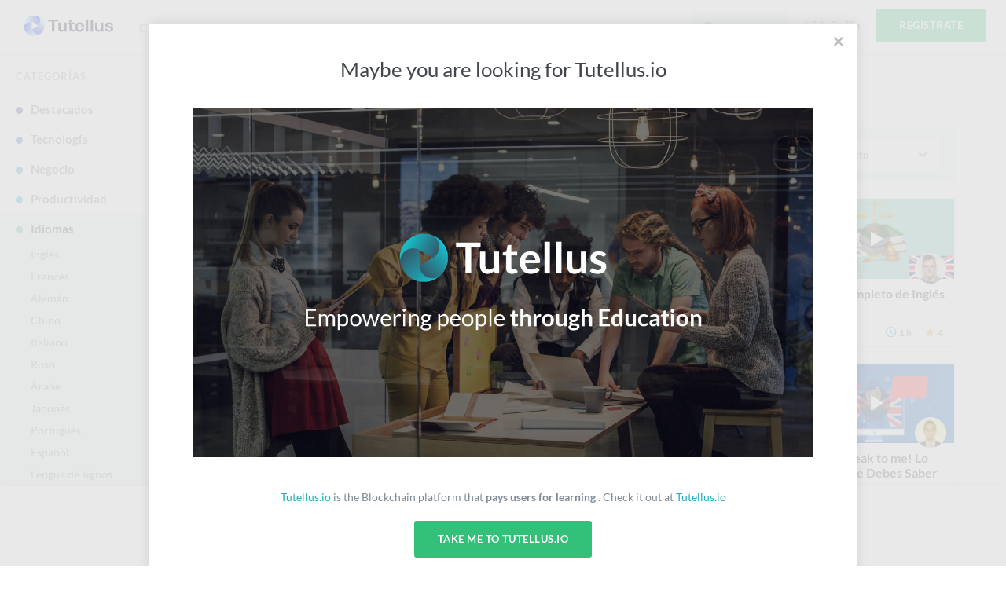

--- FILE ---
content_type: text/html; charset=utf-8
request_url: https://formacion.tutellus.com/idiomas/?page=5
body_size: 10369
content:
<!DOCTYPE html><html prefix="og: http://ogp.me/ns# fb: http://ogp.me/ns/fb# article: http://ogp.me/ns/article#" data-location="www" lang="es"><head><meta charset="utf-8"><title>Los mejores Cursos online para aprender Idiomas, en Tutellus</title><meta name="viewport" content="width=device-width, initial-scale=1, user-scalable=no"><meta name="apple-mobile-web-app-capable" content="yes"><meta name="apple-mobile-web-app-status-bar-style" content="default"><link rel="apple-touch-icon" href="/bower_components/tutellus.css/images/app-icons/apple-touch-icon-iphone-60x60.png"><link rel="apple-touch-icon" sizes="60x60" href="/bower_components/tutellus.css/images/app-icons/apple-touch-icon-ipad-76x76.png"><link rel="apple-touch-icon" sizes="114x114" href="/bower_components/tutellus.css/images/app-icons/apple-touch-icon-iphone-retina-120x120.png"><link rel="apple-touch-icon" sizes="144x144" href="/bower_components/tutellus.css/images/app-icons/apple-touch-icon-ipad-retina-152x152.png"><meta name="TTZqbGM3d3VPOUQwSWJ3OU04VDNnbj12" value="002ee6bc79784488b8a00caa9cff6405"><meta name="description" content="Aprender Inglés, Francés, Alemán, Chino, Portugués, Japonés, Árabe, Español, Ruso y más, en Tutellus"><meta name="keywords" content="aprender, aprende, como, cursos, videocursos, video, formacion, online, Inglés, Francés, Alemán, Chino, Portugués, Japonés, Árabe, Español, Ruso"><meta name="application-name" content="Tutellus"><meta name="DC.publisher" content="Tutellus"><meta property="og:site_name" content="Tutellus"><meta name="copyright" content="Tutellus"><link rel="canonical" href="https://www.tutellus.com/idiomas/"><meta name="robots" content="index,follow"><meta name="google" content="notranslate"><meta name="DC.title" lang="es" content="Los mejores Cursos online para aprender Idiomas, en Tutellus"><meta name="DC.description" lang="es" content="Aprender Inglés, Francés, Alemán, Chino, Portugués, Japonés, Árabe, Español, Ruso y más, en Tutellus"><meta name="DC.subject" lang="es" content="Aprender Inglés, Francés, Alemán, Chino, Portugués, Japonés, Árabe, Español, Ruso y más, en Tutellus"><meta name="DC.language" scheme="RFC1766" content="es"><!--meta(name='DC.date.issued', content='')--><meta name="twitter:card" content="summary_large_image"><meta name="twitter:site" content="@Los mejores Cursos online para aprender Idiomas, en Tutellus"><meta name="twitter:creator" content="@tutellus"><meta name="twitter:title" content="Los mejores Cursos online para aprender Idiomas, en Tutellus"><meta name="twitter:description" content="Aprender Inglés, Francés, Alemán, Chino, Portugués, Japonés, Árabe, Español, Ruso y más, en Tutellus"><meta name="twitter:image" content="https://dev-res.thumbr.io/defaults/categories/sub/idiomas.jpg"><!-- Open Graph data SEO--><meta property="og:title" content="Los mejores Cursos online para aprender Idiomas, en Tutellus"><meta property="og:description" content="Aprender Inglés, Francés, Alemán, Chino, Portugués, Japonés, Árabe, Español, Ruso y más, en Tutellus"><meta property="og:url" content="https://www.tutellus.com/idiomas/"><meta property="og:image" content="https://dev-res.thumbr.io/defaults/categories/sub/idiomas.jpg"><meta property="og:type" content="website"><link rel="icon" type="image/svg+xml" href="/bower_components/tutellus.css/images/favicon.png"><link rel="stylesheet" href="/bower_components/ionicons/css/ionicons.css"><link rel="stylesheet" href="/css/jquery.smartbanner.css" type="text/css" media="screen"><link rel="stylesheet" href="/dist/css-min/tutellus.min_0.42.18.css"><script src="/bower_components/jquery/dist/jquery.min.js"></script><meta name="author" content="Tutellus"><meta name="google-play-app" content="app-id=com.tutellus.mobile"><meta name="apple-itunes-app" content="app-id=1082996000"><meta name="viewport" content="width=device-width, initial-scale=1.0"><script type="text/javascript" src="https://browser.sentry-cdn.com/5.5.0/bundle.min.js" crossorigin="anonymous"></script><script>(function() {
    Sentry.init({
        dsn: 'https://375faf86ccdd430aa5631705bf427f36@sentry.2tel.us/4',
        environment: 'production',
        release: 'www.tutellus.com@0.42.18'
    });
})()</script><script type="application/ld+json">{
  "@context": "http://schema.org",
  "@type": "WebSite",
  "url": "https://www.tutellus.com",
  "potentialAction": {
    "@type": "SearchAction",
    "target": "https://www.tutellus.com/buscador/{search_term_string}/cursos",
    "query-input": "required name=search_term_string"
  }
}</script></head><body body-class dropfile responsive><header role="banner"><script>window.api_url = 'http://api_tutellus_com';</script><div class="container"><div class="row"><div class="colfull"><a href="/" tudle class="main-logo tooltip-bottom"><img src="/tudle/image" alt="Tutellus"></a><span ng-controller="SearchCtrl" ng-click="open()" class="mobile-search-trigger ion-search hide-desktop"></span><a href="#" class="mobile-menu-trigger hide-desktop"><span class="hamburger-icon"></span></a><nav role="navigation" class="primary-nav"><ul><li class="item"><a href="/carreras/">Carreras</a></li><li class="item"><a href="/cursos/" class="active">Cursos</a></li><li class="item"><a href="https://blockchain.tutellus.com" target="_blank">Blockchain</a></li></ul></nav><aside class="secondary-nav"><ul><li ng-controller="SearchCtrl" class="item"><form name="searchFrm" ng-submit="searching()" novalidate class="search-form"><div class="m-search-form"><input ng-if="!searchPredict" type="text" name="criteria" placeholder="Buscar" class="live-search"><live-search live-search-callback="searchPredict" live-search-item-template="&lt;span  ng-class='{ &quot;ion-university&quot;: result.type === &quot;course&quot;, &quot;ion-search&quot;: result.type === &quot;suggestion&quot;}'&gt;{{result.name}} &lt;/span&gt;" live-search-select="name" live-search-select-callback="selectLiveSearch" live-search-item="searchItem" live-search-class-insert="search-desktop" placeholder="Buscar" ng-model="criteria" class="live-search"></live-search></div></form><div class="main-search search-desktop"></div></li><li ng-controller="LoginCtrl" class="item login"><span ng-click="login()" class="lightblue pointer">Inicia Sesión</span></li><li ng-controller="RegisterCtrl" class="item signup"><span ng-click="register()" class="btn fill-emerald uppercase pointer">Regístrate</span></li></ul></aside></div></div></div><div ng-controller="SearchCtrl" ng-if="showMobileSearchForm" ng-cloak class="mobile-search-form"><form name="searchFrm" ng-submit="searching()" novalidate class="search-form"><div class="m-search-form"><input ng-if="!searchPredict" type="text" name="criteria" placeholder="Buscar" class="live-search"><live-search live-search-callback="searchPredict" live-search-item-template="&lt;span  ng-class='{ &quot;ion-university&quot;: result.type === &quot;course&quot;, &quot;ion-search&quot;: result.type === &quot;suggestion&quot;}'&gt;{{result.name}} &lt;/span&gt;" live-search-select="name" live-search-select-callback="selectLiveSearch" live-search-item="searchItem" live-search-class-insert="search-mobile" placeholder="Buscar" ng-model="criteria" class="live-search"></live-search></div><span ng-click="close()" class="close ion-close-circled"></span></form><div class="main-search search-mobile"></div></div></header><fixed-navbar threshold="300"></fixed-navbar><div class="main-content tutellus"><div info-notify></div><!--include ../../widgets/breadcrumb.directive.partial.jade--><div class="with-fixed-aside"><div class="fixed-aside"><div class="hide-phone"><nav class="categories-menu"><span class="section-title midgrey">Categorías</span><ul ng-controller="AccordionCtrl" class="accordion"><li class="accordion-item"><a href="/cursos/" class="category-name">Destacados</a><strong ng-click="accordion($event)" class="toggle-cat pointer"><span></span></strong><ul class="accordion-content"><li><a href="/cursos/programacion/" title="Programación">Programación</a></li><li><a href="/cursos/seo-y-sem/" title="Marketing y SEO">Marketing y SEO</a></li><li><a href="/cursos/descubrimientos/" title="Descubrimientos">Descubrimientos</a></li><li><a href="/cursos/blockchain-y-ia/" title="Blockchain y IA">Blockchain y IA</a></li><li><a href="/cursos/grandes-cursos/" title="Novedades Top">Novedades Top</a></li></ul></li><li class="accordion-item"><a href="/tecnologia/" title="Tecnología" class="category-name">Tecnología</a><strong ng-click="accordion($event)" class="toggle-cat pointer"></strong><ul class="accordion-content"><li><a href="/tecnologia/desarrollo-web/" title="Desarrollo Web">Desarrollo Web</a></li><li><a href="/tecnologia/desarrollo-app/" title="Desarrollo APP">Desarrollo APP</a></li><li><a href="/tecnologia/blockchain/" title="Blockchain">Blockchain</a></li><li><a href="/tecnologia/inteligencia-artificial/" title="Inteligencia artificial">Inteligencia artificial</a></li><li><a href="/tecnologia/big-data/" title="Big Data">Big Data</a></li><li><a href="/tecnologia/bases-de-datos/" title="Bases de datos">Bases de datos</a></li><li><a href="/tecnologia/animacion-y-3d/" title="Animación y 3D">Animación y 3D</a></li><li><a href="/tecnologia/videojuegos/" title="Videojuegos">Videojuegos</a></li><li><a href="/tecnologia/diseno-grafico/" title="Diseño Gráfico">Diseño Gráfico</a></li><li><a href="/tecnologia/ilustracion/" title="Ilustración">Ilustración</a></li><li><a href="/tecnologia/infoarquitectura-3d/" title="Infoarquitectura 3D">Infoarquitectura 3D</a></li><li><a href="/tecnologia/video-y-postproduccion/" title="Video y Postproducción">Video y Postproducción</a></li><li><a href="/tecnologia/ecommerce/" title="Ecommerce">Ecommerce</a></li><li><a href="/tecnologia/fotografia/" title="Fotografía">Fotografía</a></li><li><a href="/tecnologia/software/" title="Software">Software</a></li><li><a href="/tecnologia/hardware/" title="Hardware">Hardware</a></li></ul></li><li class="accordion-item"><a href="/negocio/" title="Negocio" class="category-name">Negocio</a><strong ng-click="accordion($event)" class="toggle-cat pointer"></strong><ul class="accordion-content"><li><a href="/negocio/emprender/" title="Emprender">Emprender</a></li><li><a href="/negocio/finanzas-y-trading/" title="Finanzas y Trading">Finanzas y Trading</a></li><li><a href="/negocio/habilidades-emocionales/" title="Habilidades Emocionales">Habilidades Emocionales</a></li><li><a href="/negocio/marketing/" title="Marketing">Marketing</a></li><li><a href="/negocio/ventas/" title="Ventas">Ventas</a></li><li><a href="/negocio/promocion-y-distribucion/" title="Promoción y distribución">Promoción y distribución</a></li><li><a href="/negocio/seo-y-sem/" title="SEO y SEM">SEO y SEM</a></li><li><a href="/negocio/social-media/" title="Social Media">Social Media</a></li><li><a href="/negocio/desarrollo-empresarial/" title="Desarrollo empresarial">Desarrollo empresarial</a></li><li><a href="/negocio/escritores/" title="Escritores">Escritores</a></li><li><a href="/negocio/coaching/" title="Coaching">Coaching</a></li></ul></li><li class="accordion-item"><a href="/productividad/" title="Productividad" class="category-name">Productividad</a><strong ng-click="accordion($event)" class="toggle-cat pointer"></strong><ul class="accordion-content"><li><a href="/productividad/ofimatica/" title="Ofimatica">Ofimatica</a></li><li><a href="/productividad/wordpress-y-cms/" title="WordPress y CMS">WordPress y CMS</a></li><li><a href="/productividad/software-gestion/" title="Software de gestión">Software de gestión</a></li></ul></li><li class="accordion-item accordion-open"><a href="/idiomas/" title="Idiomas" class="category-name active">Idiomas</a><strong ng-click="accordion($event)" class="toggle-cat pointer"></strong><ul class="accordion-content"><li><a href="/idiomas/ingles/" title="Inglés">Inglés</a></li><li><a href="/idiomas/frances/" title="Francés">Francés</a></li><li><a href="/idiomas/aleman/" title="Alemán">Alemán</a></li><li><a href="/idiomas/chino/" title="Chino">Chino</a></li><li><a href="/idiomas/italiano/" title="Italiano">Italiano</a></li><li><a href="/idiomas/ruso/" title="Ruso">Ruso</a></li><li><a href="/idiomas/arabe/" title="Árabe">Árabe</a></li><li><a href="/idiomas/japones/" title="Japonés">Japonés</a></li><li><a href="/idiomas/portugues/" title="Portugués">Portugués</a></li><li><a href="/idiomas/espanol/" title="Español">Español</a></li><li><a href="/idiomas/lengua-de-signos/" title="Lengua de signos">Lengua de signos</a></li></ul></li><li class="accordion-item"><a href="/ocio-y-vida/" title="Ocio y Vida" class="category-name">Ocio y Vida</a><strong ng-click="accordion($event)" class="toggle-cat pointer"></strong><ul class="accordion-content"><li><a href="/ocio-y-vida/desarrollo-personal/" title="Desarrollo Personal">Desarrollo Personal</a></li><li><a href="/ocio-y-vida/manualidades/" title="Manualidades">Manualidades</a></li><li><a href="/ocio-y-vida/vida-saludable/" title="Vida saludable">Vida saludable</a></li><li><a href="/ocio-y-vida/yoga-y-pilates/" title="Yoga y Pilates">Yoga y Pilates</a></li><li><a href="/ocio-y-vida/relax-y-bienestar/" title="Relax y Bienestar">Relax y Bienestar</a></li><li><a href="/ocio-y-vida/puericultura/" title="Puericultura">Puericultura</a></li><li><a href="/ocio-y-vida/economia-familiar/" title="Economía familiar">Economía familiar</a></li><li><a href="/ocio-y-vida/deportes/" title="Deportes">Deportes</a></li><li><a href="/ocio-y-vida/estilismo/" title="Estilismo">Estilismo</a></li><li><a href="/ocio-y-vida/hobbies/" title="Hobbies">Hobbies</a></li><li><a href="/ocio-y-vida/familia-y-amigos/" title="Familia y Amigos">Familia y Amigos</a></li><li><a href="/ocio-y-vida/pnl/" title="PNL">PNL</a></li><li><a href="/ocio-y-vida/ocio/" title="Ocio">Ocio</a></li><li><a href="/ocio-y-vida/salud/" title="Salud">Salud</a></li><li><a href="/ocio-y-vida/viajes/" title="Viajes">Viajes</a></li></ul></li><li class="accordion-item"><a href="/cocina/" title="Cocina" class="category-name">Cocina</a><strong ng-click="accordion($event)" class="toggle-cat pointer"></strong><ul class="accordion-content"><li><a href="/cocina/recetas/" title="Recetas">Recetas</a></li><li><a href="/cocina/bebidas-y-copas/" title="Bebidas y Copas">Bebidas y Copas</a></li><li><a href="/cocina/servicio-en-sala/" title="Servicio en sala">Servicio en sala</a></li></ul></li><li class="accordion-item"><a href="/cultura/" title="Cultura" class="category-name">Cultura</a><strong ng-click="accordion($event)" class="toggle-cat pointer"></strong><ul class="accordion-content"><li><a href="/cultura/educacion/" title="Educacion">Educacion</a></li><li><a href="/cultura/musica/" title="Música">Música</a></li><li><a href="/cultura/cine/" title="Cine">Cine</a></li><li><a href="/cultura/canto/" title="Canto">Canto</a></li><li><a href="/cultura/arte/" title="Arte">Arte</a></li><li><a href="/cultura/baile/" title="Baile">Baile</a></li><li><a href="/cultura/literatura/" title="Literatura">Literatura</a></li><li><a href="/cultura/otros/" title="Otros">Otros</a></li></ul></li><li class="accordion-item"><a href="/ciencias-naturales/" title="Ciencias Naturales" class="category-name">Ciencias Naturales</a><strong ng-click="accordion($event)" class="toggle-cat pointer"></strong><ul class="accordion-content"><li><a href="/ciencias-naturales/matematicas/" title="Matemáticas">Matemáticas</a></li><li><a href="/ciencias-naturales/fisica/" title="Física">Física</a></li><li><a href="/ciencias-naturales/quimica/" title="Quimica">Quimica</a></li><li><a href="/ciencias-naturales/medio-ambiente/" title="Medio Ambiente">Medio Ambiente</a></li><li><a href="/ciencias-naturales/naturaleza/" title="Naturaleza">Naturaleza</a></li><li><a href="/ciencias-naturales/biologia/" title="Biología">Biología</a></li><li><a href="/ciencias-naturales/agricultura/" title="Agricultura">Agricultura</a></li><li><a href="/ciencias-naturales/ganaderia/" title="Ganadería">Ganadería</a></li></ul></li><li class="accordion-item"><a href="/ciencias-aplicadas/" title="Ciencias Aplicadas" class="category-name">Ciencias Aplicadas</a><strong ng-click="accordion($event)" class="toggle-cat pointer"></strong><ul class="accordion-content"><li><a href="/ciencias-aplicadas/ingenierias/" title="Ingenierías">Ingenierías</a></li><li><a href="/ciencias-aplicadas/informatica/" title="Informática">Informática</a></li><li><a href="/ciencias-aplicadas/medicina/" title="Medicina">Medicina</a></li></ul></li><li class="accordion-item"><a href="/ciencias-sociales/" title="Ciencias Sociales" class="category-name">Ciencias Sociales</a><strong ng-click="accordion($event)" class="toggle-cat pointer"></strong><ul class="accordion-content"><li><a href="/ciencias-sociales/economia/" title="Economía">Economía</a></li><li><a href="/ciencias-sociales/mercadotecnia/" title="Mercadotecnia">Mercadotecnia</a></li><li><a href="/ciencias-sociales/sociologia/" title="Sociología">Sociología</a></li><li><a href="/ciencias-sociales/historia/" title="Historia">Historia</a></li><li><a href="/ciencias-sociales/derecho/" title="Derecho">Derecho</a></li><li><a href="/ciencias-sociales/teologia/" title="Teología">Teología</a></li></ul></li></ul></nav></div></div><div class="content-with-aside"><div class="page-content"><div class="row"><div class="colfull"><div class="mobile-courses-nav hide-desktop hide-tablet"><ul><li><a href="/cursos/">Destacados</a></li><li><a href="/categorias/" class="active">Categorías</a></li></ul></div><div class="select hide-desktop hide-tablet mbm"><select id="subcategory" name="subcategory" onchange="if (this.value) window.location.href=this.value"><option value="">Selecciona una subcategoría</option><option value="/idiomas/ingles/">Inglés</option><option value="/idiomas/frances/">Francés</option><option value="/idiomas/aleman/">Alemán</option><option value="/idiomas/chino/">Chino</option><option value="/idiomas/italiano/">Italiano</option><option value="/idiomas/ruso/">Ruso</option><option value="/idiomas/arabe/">Árabe</option><option value="/idiomas/japones/">Japonés</option><option value="/idiomas/portugues/">Portugués</option><option value="/idiomas/espanol/">Español</option><option value="/idiomas/lengua-de-signos/">Lengua de signos</option></select></div><div role="main" class="courses-list"><div class="row"><div class="colfull mbm"><h1 class="darkblack t-xxlarge normal mbxs">Idiomas</h1></div><div class="colfull mbm"><div filters-courses class="course-filters"></div></div></div><section class="row"><ul class="m-equalboxes-wrapper"><li ng-controller="GaEcommerceCtrl" ng-click="clickProduct({&quot;code&quot;:&quot;26338&quot;,&quot;category&quot;:{&quot;code&quot;:&quot;idiomas&quot;},&quot;slug&quot;:&quot;ingles-nivel-uno-oani&quot;,&quot;subcategory&quot;:{&quot;code&quot;:&quot;ingles&quot;},&quot;price&quot;:10},48,&quot;/idiomas/idiomas&quot;)" class="equalboxes-item col1of4 tablet-col1of2"><div class="m-coursebox mbm phone-mbs with-video"><span title="Inglés Nivel Uno (OANI)" class="pointer course-image"><img src="//media.tutellus.com/libraries/36/05/73/lib/1574769012105_1.jpg?size=230x115s&amp;ext=jpg" srcset="                     //media.tutellus.com/libraries/36/05/73/lib/1574769012105_1.jpg?size=230x115s&amp;ext=jpg 1x,                     //media.tutellus.com/libraries/36/05/73/lib/1574769012105_1.jpg?size=460x230s&amp;ext=jpg 2x                 " alt="Inglés Nivel Uno (OANI)" class="responsive-img"></span><strong title="Lista de deseos" ng-controller="RegisterCtrl" ng-click="register()" data-tooltiptext="Añadir a mi Lista de Deseos" class="wishlist tooltip-right normal pointer"><span wishlist factory="Wishlists" selected="record" class="heart ion-heart"></span></strong><div class="course-info"><img src="//media.tutellus.com/libraries/36/05/73/lib/1497838984767_1.jpg?size=40x40s&amp;ext=jpg" srcset="                         //media.tutellus.com/libraries/36/05/73/lib/1497838984767_1.jpg?size=40x40s&amp;ext=jpg 1x,                         //media.tutellus.com/libraries/36/05/73/lib/1497838984767_1.jpg?size=80x80s&amp;ext=jpg 2x                     " width="40px" height="40px" alt="Balmore Moreno" class="user-img oval"><h3 class="course-title"><a href="/idiomas/ingles/ingles-nivel-uno-oani-26338" title=" Inglés Nivel Uno (OANI)" class="darkblack">Inglés Nivel Uno (OANI)</a></h3></div><div ng-controller="RegisterCtrl" class="course-stats"><div class="price"><strong class="final-price currency">10 €</strong></div><div class="course-time ion-android-time"><strong>6 h</strong></div><div class="m-stars inline-block"><span class="ion-android-star star active"><strong>5</strong></span></div><!--span.icon.ion-person.bold #{record.stats.students || 0}--></div></div></li><li ng-controller="GaEcommerceCtrl" ng-click="clickProduct({&quot;code&quot;:&quot;26335&quot;,&quot;category&quot;:{&quot;code&quot;:&quot;idiomas&quot;},&quot;slug&quot;:&quot;ingles-nivel-tres&quot;,&quot;subcategory&quot;:{&quot;code&quot;:&quot;ingles&quot;},&quot;price&quot;:15},49,&quot;/idiomas/idiomas&quot;)" class="equalboxes-item col1of4 tablet-col1of2"><div class="m-coursebox mbm phone-mbs with-video"><span title="Inglés Nivel Tres" class="pointer course-image"><img src="//media.tutellus.com/libraries/36/05/73/lib/1586253777234_1.jpg?size=230x115s&amp;ext=jpg" srcset="                     //media.tutellus.com/libraries/36/05/73/lib/1586253777234_1.jpg?size=230x115s&amp;ext=jpg 1x,                     //media.tutellus.com/libraries/36/05/73/lib/1586253777234_1.jpg?size=460x230s&amp;ext=jpg 2x                 " alt="Inglés Nivel Tres" class="responsive-img"></span><strong title="Lista de deseos" ng-controller="RegisterCtrl" ng-click="register()" data-tooltiptext="Añadir a mi Lista de Deseos" class="wishlist tooltip-right normal pointer"><span wishlist factory="Wishlists" selected="record" class="heart ion-heart"></span></strong><div class="course-info"><img src="//media.tutellus.com/libraries/36/05/73/lib/1497838984767_1.jpg?size=40x40s&amp;ext=jpg" srcset="                         //media.tutellus.com/libraries/36/05/73/lib/1497838984767_1.jpg?size=40x40s&amp;ext=jpg 1x,                         //media.tutellus.com/libraries/36/05/73/lib/1497838984767_1.jpg?size=80x80s&amp;ext=jpg 2x                     " width="40px" height="40px" alt="Balmore Moreno" class="user-img oval"><h3 class="course-title"><a href="/idiomas/ingles/ingles-nivel-tres-26335" title=" Inglés Nivel Tres" class="darkblack">Inglés Nivel Tres</a></h3></div><div ng-controller="RegisterCtrl" class="course-stats"><div class="price"><strong class="final-price currency">15 €</strong></div><div class="course-time ion-android-time"><strong>4 h</strong></div><div class="m-stars inline-block"><span class="ion-android-star star active"><strong>0</strong></span></div><!--span.icon.ion-person.bold #{record.stats.students || 0}--></div></div></li><li ng-controller="GaEcommerceCtrl" ng-click="clickProduct({&quot;code&quot;:&quot;25762&quot;,&quot;category&quot;:{&quot;code&quot;:&quot;idiomas&quot;},&quot;slug&quot;:&quot;espanol-a1-spanish-a1&quot;,&quot;subcategory&quot;:{&quot;code&quot;:&quot;espanol&quot;},&quot;price&quot;:10},50,&quot;/idiomas/idiomas&quot;)" class="equalboxes-item col1of4 tablet-col1of2"><div class="m-coursebox mbm phone-mbs with-video"><span title="Español A1 (Spanish A1)" class="pointer course-image"><img src="//media.tutellus.com/libraries/49/46/75/lib/1574413093534_3.jpg?size=230x115s&amp;ext=jpg" srcset="                     //media.tutellus.com/libraries/49/46/75/lib/1574413093534_3.jpg?size=230x115s&amp;ext=jpg 1x,                     //media.tutellus.com/libraries/49/46/75/lib/1574413093534_3.jpg?size=460x230s&amp;ext=jpg 2x                 " alt="Español A1 (Spanish A1)" class="responsive-img"></span><strong title="Lista de deseos" ng-controller="RegisterCtrl" ng-click="register()" data-tooltiptext="Añadir a mi Lista de Deseos" class="wishlist tooltip-right normal pointer"><span wishlist factory="Wishlists" selected="record" class="heart ion-heart"></span></strong><div class="course-info"><img src="//media.tutellus.com/defaults/avatar.jpg?size=40x40s&amp;ext=jpg" srcset="                         //media.tutellus.com/defaults/avatar.jpg?size=40x40s&amp;ext=jpg 1x,                         //media.tutellus.com/defaults/avatar.jpg?size=80x80s&amp;ext=jpg 2x                     " width="40px" height="40px" alt="Jenifer Andrea Duran Buitrago" class="user-img oval"><h3 class="course-title"><a href="/idiomas/espanol/espanol-a1-spanish-a1-25762" title=" Español A1 (Spanish A1)" class="darkblack">Español A1 (Spanish A1)</a></h3></div><div ng-controller="RegisterCtrl" class="course-stats"><div class="price"><strong class="final-price currency">10 €</strong></div><div class="course-time ion-android-time"><strong>38 m</strong></div><div class="m-stars inline-block"><span class="ion-android-star star active"><strong>0</strong></span></div><!--span.icon.ion-person.bold #{record.stats.students || 0}--></div></div></li><li ng-controller="GaEcommerceCtrl" ng-click="clickProduct({&quot;code&quot;:&quot;25665&quot;,&quot;category&quot;:{&quot;code&quot;:&quot;idiomas&quot;},&quot;slug&quot;:&quot;curso-completo-de-ingles-juridico&quot;,&quot;subcategory&quot;:{&quot;code&quot;:&quot;ingles&quot;},&quot;price&quot;:79},51,&quot;/idiomas/idiomas&quot;)" class="equalboxes-item col1of4 tablet-col1of2"><div class="m-coursebox mbm phone-mbs with-video"><span title="Curso completo de Inglés Jurídico" class="pointer course-image"><img src="//media.tutellus.com/libraries/87/10/07/01/lib/1566837530846_1.jpg?size=230x115s&amp;ext=jpg" srcset="                     //media.tutellus.com/libraries/87/10/07/01/lib/1566837530846_1.jpg?size=230x115s&amp;ext=jpg 1x,                     //media.tutellus.com/libraries/87/10/07/01/lib/1566837530846_1.jpg?size=460x230s&amp;ext=jpg 2x                 " alt="Curso completo de Inglés Jurídico" class="responsive-img"></span><strong title="Lista de deseos" ng-controller="RegisterCtrl" ng-click="register()" data-tooltiptext="Añadir a mi Lista de Deseos" class="wishlist tooltip-right normal pointer"><span wishlist factory="Wishlists" selected="record" class="heart ion-heart"></span></strong><div class="course-info"><img src="//media.tutellus.com/libraries/87/10/07/01/lib/1566812567842_1.jpg?size=40x40s&amp;ext=jpg" srcset="                         //media.tutellus.com/libraries/87/10/07/01/lib/1566812567842_1.jpg?size=40x40s&amp;ext=jpg 1x,                         //media.tutellus.com/libraries/87/10/07/01/lib/1566812567842_1.jpg?size=80x80s&amp;ext=jpg 2x                     " width="40px" height="40px" alt="Ralph Dzegniuk" class="user-img oval"><h3 class="course-title"><a href="/idiomas/ingles/curso-completo-de-ingles-juridico-25665" title=" Curso completo de Inglés Jurídico" class="darkblack">Curso completo de Inglés Jurídico</a></h3></div><div ng-controller="RegisterCtrl" class="course-stats"><div class="price"><strong class="final-price currency">79 €</strong></div><div class="course-time ion-android-time"><strong>1 h</strong></div><div class="m-stars inline-block"><span class="ion-android-star star active"><strong>4</strong></span></div><!--span.icon.ion-person.bold #{record.stats.students || 0}--></div></div></li><li ng-controller="GaEcommerceCtrl" ng-click="clickProduct({&quot;code&quot;:&quot;24964&quot;,&quot;category&quot;:{&quot;code&quot;:&quot;idiomas&quot;},&quot;slug&quot;:&quot;ingles-powerful-videocurso-de-ingles-basico&quot;,&quot;subcategory&quot;:{&quot;code&quot;:&quot;espanol&quot;},&quot;price&quot;:3},52,&quot;/idiomas/idiomas&quot;)" class="equalboxes-item col1of4 tablet-col1of2"><div class="m-coursebox mbm phone-mbs with-video"><span title="Inglés Powerful: Videocurso de Inglés Básico" class="pointer course-image"><img src="//media.tutellus.com/libraries/23/27/84/lib/1565350219528_1.jpg?size=230x115s&amp;ext=jpg" srcset="                     //media.tutellus.com/libraries/23/27/84/lib/1565350219528_1.jpg?size=230x115s&amp;ext=jpg 1x,                     //media.tutellus.com/libraries/23/27/84/lib/1565350219528_1.jpg?size=460x230s&amp;ext=jpg 2x                 " alt="Inglés Powerful: Videocurso de Inglés Básico" class="responsive-img"></span><strong title="Lista de deseos" ng-controller="RegisterCtrl" ng-click="register()" data-tooltiptext="Añadir a mi Lista de Deseos" class="wishlist tooltip-right normal pointer"><span wishlist factory="Wishlists" selected="record" class="heart ion-heart"></span></strong><div class="course-info"><img src="//media.tutellus.com/libraries/23/27/84/lib/1518792071904_1.jpg?size=40x40s&amp;ext=jpg" srcset="                         //media.tutellus.com/libraries/23/27/84/lib/1518792071904_1.jpg?size=40x40s&amp;ext=jpg 1x,                         //media.tutellus.com/libraries/23/27/84/lib/1518792071904_1.jpg?size=80x80s&amp;ext=jpg 2x                     " width="40px" height="40px" alt="Pedro Planas Malavé" class="user-img oval"><h3 class="course-title"><a href="/idiomas/espanol/ingles-powerful-videocurso-de-ingles-basico-24964" title=" Inglés Powerful: Videocurso de Inglés Básico" class="darkblack">Inglés Powerful: Videocurso de Inglés Básico</a></h3></div><div ng-controller="RegisterCtrl" class="course-stats"><div class="price"><strong class="final-price currency">3 €</strong></div><div class="course-time ion-android-time"><strong>1 h</strong></div><div class="m-stars inline-block"><span class="ion-android-star star active"><strong>0</strong></span></div><!--span.icon.ion-person.bold #{record.stats.students || 0}--></div></div></li><li ng-controller="GaEcommerceCtrl" ng-click="clickProduct({&quot;code&quot;:&quot;24883&quot;,&quot;category&quot;:{&quot;code&quot;:&quot;idiomas&quot;},&quot;slug&quot;:&quot;alfabeto-de-idioma-arabe-completo-fundamentos-de-la-lengua-arabe&quot;,&quot;subcategory&quot;:{&quot;code&quot;:&quot;arabe&quot;},&quot;price&quot;:20},53,&quot;/idiomas/idiomas&quot;)" class="equalboxes-item col1of4 tablet-col1of2"><div class="m-coursebox mbm phone-mbs with-video"><span title="Alfabeto de Idioma Árabe Completo: Fundamentos de la Lengua Árabe" class="pointer course-image"><img src="//media.tutellus.com/libraries/33/20/04/01/lib/1559634816170_1.jpg?size=230x115s&amp;ext=jpg" srcset="                     //media.tutellus.com/libraries/33/20/04/01/lib/1559634816170_1.jpg?size=230x115s&amp;ext=jpg 1x,                     //media.tutellus.com/libraries/33/20/04/01/lib/1559634816170_1.jpg?size=460x230s&amp;ext=jpg 2x                 " alt="Alfabeto de Idioma Árabe Completo: Fundamentos de la Lengua Árabe" class="responsive-img"></span><strong title="Lista de deseos" ng-controller="RegisterCtrl" ng-click="register()" data-tooltiptext="Añadir a mi Lista de Deseos" class="wishlist tooltip-right normal pointer"><span wishlist factory="Wishlists" selected="record" class="heart ion-heart"></span></strong><div class="course-info"><img src="//media.tutellus.com/libraries/33/20/04/01/lib/1559316546620_1.jpg?size=40x40s&amp;ext=jpg" srcset="                         //media.tutellus.com/libraries/33/20/04/01/lib/1559316546620_1.jpg?size=40x40s&amp;ext=jpg 1x,                         //media.tutellus.com/libraries/33/20/04/01/lib/1559316546620_1.jpg?size=80x80s&amp;ext=jpg 2x                     " width="40px" height="40px" alt="Anass Rahou" class="user-img oval"><h3 class="course-title"><a href="/idiomas/arabe/alfabeto-de-idioma-arabe-completo-fundamentos-de-la-lengua-arabe-24883" title=" Alfabeto de Idioma Árabe Completo: Fundamentos de la Lengua Árabe" class="darkblack">Alfabeto de Idioma Árabe Completo: Fundamentos de la Lengua Árabe</a></h3></div><div ng-controller="RegisterCtrl" class="course-stats"><div class="price"><strong class="final-price currency">20 €</strong></div><div class="course-time ion-android-time"><strong>2 h</strong></div><div class="m-stars inline-block"><span class="ion-android-star star active"><strong>0</strong></span></div><!--span.icon.ion-person.bold #{record.stats.students || 0}--></div></div></li><li ng-controller="GaEcommerceCtrl" ng-click="clickProduct({&quot;code&quot;:&quot;24846&quot;,&quot;category&quot;:{&quot;code&quot;:&quot;idiomas&quot;},&quot;slug&quot;:&quot;curso-basico-de-verbos-del-espanol&quot;,&quot;subcategory&quot;:{&quot;code&quot;:&quot;espanol&quot;},&quot;price&quot;:40},54,&quot;/idiomas/idiomas&quot;)" class="equalboxes-item col1of4 tablet-col1of2"><div class="m-coursebox mbm phone-mbs with-video"><span title="Curso básico de verbos del español" class="pointer course-image"><img src="//media.tutellus.com/libraries/41/41/01/01/lib/1561714113160_1.jpg?size=230x115s&amp;ext=jpg" srcset="                     //media.tutellus.com/libraries/41/41/01/01/lib/1561714113160_1.jpg?size=230x115s&amp;ext=jpg 1x,                     //media.tutellus.com/libraries/41/41/01/01/lib/1561714113160_1.jpg?size=460x230s&amp;ext=jpg 2x                 " alt="Curso básico de verbos del español" class="responsive-img"></span><strong title="Lista de deseos" ng-controller="RegisterCtrl" ng-click="register()" data-tooltiptext="Añadir a mi Lista de Deseos" class="wishlist tooltip-right normal pointer"><span wishlist factory="Wishlists" selected="record" class="heart ion-heart"></span></strong><div class="course-info"><img src="//media.tutellus.com/libraries/41/41/01/01/lib/1561655368648_1.jpg?size=40x40s&amp;ext=jpg" srcset="                         //media.tutellus.com/libraries/41/41/01/01/lib/1561655368648_1.jpg?size=40x40s&amp;ext=jpg 1x,                         //media.tutellus.com/libraries/41/41/01/01/lib/1561655368648_1.jpg?size=80x80s&amp;ext=jpg 2x                     " width="40px" height="40px" alt="Francisca Carmona Navarro" class="user-img oval"><h3 class="course-title"><a href="/idiomas/espanol/curso-basico-de-verbos-del-espanol-24846" title=" Curso básico de verbos del español" class="darkblack">Curso básico de verbos del español</a></h3></div><div ng-controller="RegisterCtrl" class="course-stats"><div class="price"><strong class="final-price currency">40 €</strong></div><div class="course-time ion-android-time"><strong>5 h</strong></div><div class="m-stars inline-block"><span class="ion-android-star star active"><strong>0</strong></span></div><!--span.icon.ion-person.bold #{record.stats.students || 0}--></div></div></li><li ng-controller="GaEcommerceCtrl" ng-click="clickProduct({&quot;code&quot;:&quot;24703&quot;,&quot;category&quot;:{&quot;code&quot;:&quot;idiomas&quot;},&quot;slug&quot;:&quot;ingles-speak-to-me-lo-basico-que-debes-saber&quot;,&quot;subcategory&quot;:{&quot;code&quot;:&quot;ingles&quot;},&quot;price&quot;:2},55,&quot;/idiomas/idiomas&quot;)" class="equalboxes-item col1of4 tablet-col1of2"><div class="m-coursebox mbm phone-mbs with-video"><span title="Inglés Speak to me! Lo Básico que Debes Saber" class="pointer course-image"><img src="//media.tutellus.com/libraries/23/27/84/lib/1565350157765_1.jpg?size=230x115s&amp;ext=jpg" srcset="                     //media.tutellus.com/libraries/23/27/84/lib/1565350157765_1.jpg?size=230x115s&amp;ext=jpg 1x,                     //media.tutellus.com/libraries/23/27/84/lib/1565350157765_1.jpg?size=460x230s&amp;ext=jpg 2x                 " alt="Inglés Speak to me! Lo Básico que Debes Saber" class="responsive-img"></span><strong title="Lista de deseos" ng-controller="RegisterCtrl" ng-click="register()" data-tooltiptext="Añadir a mi Lista de Deseos" class="wishlist tooltip-right normal pointer"><span wishlist factory="Wishlists" selected="record" class="heart ion-heart"></span></strong><div class="course-info"><img src="//media.tutellus.com/libraries/23/27/84/lib/1518792071904_1.jpg?size=40x40s&amp;ext=jpg" srcset="                         //media.tutellus.com/libraries/23/27/84/lib/1518792071904_1.jpg?size=40x40s&amp;ext=jpg 1x,                         //media.tutellus.com/libraries/23/27/84/lib/1518792071904_1.jpg?size=80x80s&amp;ext=jpg 2x                     " width="40px" height="40px" alt="Pedro Planas Malavé" class="user-img oval"><h3 class="course-title"><a href="/idiomas/ingles/ingles-speak-to-me-lo-basico-que-debes-saber-24703" title=" Inglés Speak to me! Lo Básico que Debes Saber" class="darkblack">Inglés Speak to me! Lo Básico que Debes Saber</a></h3></div><div ng-controller="RegisterCtrl" class="course-stats"><div class="price"><strong class="final-price currency">2 €</strong></div><div class="course-time ion-android-time"><strong>1 h</strong></div><div class="m-stars inline-block"><span class="ion-android-star star active"><strong>0</strong></span></div><!--span.icon.ion-person.bold #{record.stats.students || 0}--></div></div></li><li ng-controller="GaEcommerceCtrl" ng-click="clickProduct({&quot;code&quot;:&quot;23372&quot;,&quot;category&quot;:{&quot;code&quot;:&quot;idiomas&quot;},&quot;slug&quot;:&quot;aprende-ingles-basico-curso-para-principiantes&quot;,&quot;subcategory&quot;:{&quot;code&quot;:&quot;ingles&quot;},&quot;price&quot;:2},56,&quot;/idiomas/idiomas&quot;)" class="equalboxes-item col1of4 tablet-col1of2"><div class="m-coursebox mbm phone-mbs with-video"><span title="Aprende Inglés Básico: Curso Para Principiantes" class="pointer course-image"><img src="//media.tutellus.com/libraries/23/27/84/lib/1556876561864_2.jpg?size=230x115s&amp;ext=jpg" srcset="                     //media.tutellus.com/libraries/23/27/84/lib/1556876561864_2.jpg?size=230x115s&amp;ext=jpg 1x,                     //media.tutellus.com/libraries/23/27/84/lib/1556876561864_2.jpg?size=460x230s&amp;ext=jpg 2x                 " alt="Aprende Inglés Básico: Curso Para Principiantes" class="responsive-img"></span><strong title="Lista de deseos" ng-controller="RegisterCtrl" ng-click="register()" data-tooltiptext="Añadir a mi Lista de Deseos" class="wishlist tooltip-right normal pointer"><span wishlist factory="Wishlists" selected="record" class="heart ion-heart"></span></strong><div class="course-info"><img src="//media.tutellus.com/libraries/23/27/84/lib/1518792071904_1.jpg?size=40x40s&amp;ext=jpg" srcset="                         //media.tutellus.com/libraries/23/27/84/lib/1518792071904_1.jpg?size=40x40s&amp;ext=jpg 1x,                         //media.tutellus.com/libraries/23/27/84/lib/1518792071904_1.jpg?size=80x80s&amp;ext=jpg 2x                     " width="40px" height="40px" alt="Pedro Planas Malavé" class="user-img oval"><h3 class="course-title"><a href="/idiomas/ingles/aprende-ingles-basico-curso-para-principiantes-23372" title=" Aprende Inglés Básico: Curso Para Principiantes" class="darkblack">Aprende Inglés Básico: Curso Para Principiantes</a></h3></div><div ng-controller="RegisterCtrl" class="course-stats"><div class="price"><strong class="final-price currency">2 €</strong></div><div class="course-time ion-android-time"><strong>1 h</strong></div><div class="m-stars inline-block"><span class="ion-android-star star active"><strong>3</strong></span></div><!--span.icon.ion-person.bold #{record.stats.students || 0}--></div></div></li><li ng-controller="GaEcommerceCtrl" ng-click="clickProduct({&quot;code&quot;:&quot;23362&quot;,&quot;category&quot;:{&quot;code&quot;:&quot;idiomas&quot;},&quot;slug&quot;:&quot;good-english-for-you-un-videocurso-de-ingles-para-ti&quot;,&quot;subcategory&quot;:{&quot;code&quot;:&quot;ingles&quot;},&quot;price&quot;:5},57,&quot;/idiomas/idiomas&quot;)" class="equalboxes-item col1of4 tablet-col1of2"><div class="m-coursebox mbm phone-mbs with-video"><span title="Good English For You! : Un Videocurso de Inglés Para Ti!" class="pointer course-image"><img src="//media.tutellus.com/libraries/23/27/84/lib/1549738048795_2.jpg?size=230x115s&amp;ext=jpg" srcset="                     //media.tutellus.com/libraries/23/27/84/lib/1549738048795_2.jpg?size=230x115s&amp;ext=jpg 1x,                     //media.tutellus.com/libraries/23/27/84/lib/1549738048795_2.jpg?size=460x230s&amp;ext=jpg 2x                 " alt="Good English For You! : Un Videocurso de Inglés Para Ti!" class="responsive-img"></span><strong title="Lista de deseos" ng-controller="RegisterCtrl" ng-click="register()" data-tooltiptext="Añadir a mi Lista de Deseos" class="wishlist tooltip-right normal pointer"><span wishlist factory="Wishlists" selected="record" class="heart ion-heart"></span></strong><div class="course-info"><img src="//media.tutellus.com/libraries/23/27/84/lib/1518792071904_1.jpg?size=40x40s&amp;ext=jpg" srcset="                         //media.tutellus.com/libraries/23/27/84/lib/1518792071904_1.jpg?size=40x40s&amp;ext=jpg 1x,                         //media.tutellus.com/libraries/23/27/84/lib/1518792071904_1.jpg?size=80x80s&amp;ext=jpg 2x                     " width="40px" height="40px" alt="Pedro Planas Malavé" class="user-img oval"><h3 class="course-title"><a href="/idiomas/ingles/good-english-for-you-un-videocurso-de-ingles-para-ti-23362" title=" Good English For You! : Un Videocurso de Inglés Para Ti!" class="darkblack">Good English For You! : Un Videocurso de Inglés Para Ti!</a></h3></div><div ng-controller="RegisterCtrl" class="course-stats"><div class="price"><strong class="final-price currency">5 €</strong></div><div class="course-time ion-android-time"><strong>1 h</strong></div><div class="m-stars inline-block"><span class="ion-android-star star active"><strong>0</strong></span></div><!--span.icon.ion-person.bold #{record.stats.students || 0}--></div></div></li><li ng-controller="GaEcommerceCtrl" ng-click="clickProduct({&quot;code&quot;:&quot;23107&quot;,&quot;category&quot;:{&quot;code&quot;:&quot;idiomas&quot;},&quot;slug&quot;:&quot;aprende-ingles-basico-tu-repaso-compacto&quot;,&quot;subcategory&quot;:{&quot;code&quot;:&quot;ingles&quot;},&quot;price&quot;:7},58,&quot;/idiomas/idiomas&quot;)" class="equalboxes-item col1of4 tablet-col1of2"><div class="m-coursebox mbm phone-mbs with-video"><span title="Aprende Inglés Básico: Tu Repaso Compacto" class="pointer course-image"><img src="//media.tutellus.com/libraries/23/27/84/lib/1549737924686_1.jpg?size=230x115s&amp;ext=jpg" srcset="                     //media.tutellus.com/libraries/23/27/84/lib/1549737924686_1.jpg?size=230x115s&amp;ext=jpg 1x,                     //media.tutellus.com/libraries/23/27/84/lib/1549737924686_1.jpg?size=460x230s&amp;ext=jpg 2x                 " alt="Aprende Inglés Básico: Tu Repaso Compacto" class="responsive-img"></span><strong title="Lista de deseos" ng-controller="RegisterCtrl" ng-click="register()" data-tooltiptext="Añadir a mi Lista de Deseos" class="wishlist tooltip-right normal pointer"><span wishlist factory="Wishlists" selected="record" class="heart ion-heart"></span></strong><div class="course-info"><img src="//media.tutellus.com/libraries/23/27/84/lib/1518792071904_1.jpg?size=40x40s&amp;ext=jpg" srcset="                         //media.tutellus.com/libraries/23/27/84/lib/1518792071904_1.jpg?size=40x40s&amp;ext=jpg 1x,                         //media.tutellus.com/libraries/23/27/84/lib/1518792071904_1.jpg?size=80x80s&amp;ext=jpg 2x                     " width="40px" height="40px" alt="Pedro Planas Malavé" class="user-img oval"><h3 class="course-title"><a href="/idiomas/ingles/aprende-ingles-basico-tu-repaso-compacto-23107" title=" Aprende Inglés Básico: Tu Repaso Compacto" class="darkblack">Aprende Inglés Básico: Tu Repaso Compacto</a></h3></div><div ng-controller="RegisterCtrl" class="course-stats"><div class="price"><strong class="final-price currency">7 €</strong></div><div class="course-time ion-android-time"><strong>1 h</strong></div><div class="m-stars inline-block"><span class="ion-android-star star active"><strong>0</strong></span></div><!--span.icon.ion-person.bold #{record.stats.students || 0}--></div></div></li><li ng-controller="GaEcommerceCtrl" ng-click="clickProduct({&quot;code&quot;:&quot;23087&quot;,&quot;category&quot;:{&quot;code&quot;:&quot;idiomas&quot;},&quot;slug&quot;:&quot;aprende-ingles-de-viaje&quot;,&quot;subcategory&quot;:{&quot;code&quot;:&quot;ingles&quot;},&quot;price&quot;:9},59,&quot;/idiomas/idiomas&quot;)" class="equalboxes-item col1of4 tablet-col1of2"><div class="m-coursebox mbm phone-mbs with-video"><span title="Aprende Inglés de viaje" class="pointer course-image"><img src="//media.tutellus.com/libraries/23/27/84/lib/1547107101558_3.png?size=230x115s&amp;ext=jpg" srcset="                     //media.tutellus.com/libraries/23/27/84/lib/1547107101558_3.png?size=230x115s&amp;ext=jpg 1x,                     //media.tutellus.com/libraries/23/27/84/lib/1547107101558_3.png?size=460x230s&amp;ext=jpg 2x                 " alt="Aprende Inglés de viaje" class="responsive-img"></span><strong title="Lista de deseos" ng-controller="RegisterCtrl" ng-click="register()" data-tooltiptext="Añadir a mi Lista de Deseos" class="wishlist tooltip-right normal pointer"><span wishlist factory="Wishlists" selected="record" class="heart ion-heart"></span></strong><div class="course-info"><img src="//media.tutellus.com/libraries/23/27/84/lib/1518792071904_1.jpg?size=40x40s&amp;ext=jpg" srcset="                         //media.tutellus.com/libraries/23/27/84/lib/1518792071904_1.jpg?size=40x40s&amp;ext=jpg 1x,                         //media.tutellus.com/libraries/23/27/84/lib/1518792071904_1.jpg?size=80x80s&amp;ext=jpg 2x                     " width="40px" height="40px" alt="Pedro Planas Malavé" class="user-img oval"><h3 class="course-title"><a href="/idiomas/ingles/aprende-ingles-de-viaje-23087" title=" Aprende Inglés de viaje" class="darkblack">Aprende Inglés de viaje</a></h3></div><div ng-controller="RegisterCtrl" class="course-stats"><div class="price"><strong class="final-price currency">9 €</strong></div><div class="course-time ion-android-time"><strong>1 h</strong></div><div class="m-stars inline-block"><span class="ion-android-star star active"><strong>5</strong></span></div><!--span.icon.ion-person.bold #{record.stats.students || 0}--></div></div></li></ul></section><div class="colfull text-center"><div class="collfull mtm"><ul class="m-pagination text-center"><li><a href="/idiomas/?page=1" class="prev-item ion-arrow-left-c"><span class="visuallyhidden">Primera</span></a></li><li><a href="/idiomas/?page=4" class="prev-item ion-chevron-left"><span class="visuallyhidden">Anterior</span></a></li><li class="number"><a href="/idiomas/?page=3">3</a></li><li class="number"><a href="/idiomas/?page=4">4</a></li><li class="number"><a href="/idiomas/?page=5" class="active">5</a></li><li class="number"><a href="/idiomas/?page=6">6</a></li><li class="number"><a href="/idiomas/?page=7">7</a></li><li><a href="/idiomas/?page=6" class="next-item ion-chevron-right"></a><span class="visuallyhidden">Siguiente</span></li><li><a href="/idiomas/?page=15" class="prev-item ion-arrow-right-c"></a><span class="visuallyhidden">Última</span></li></ul></div></div></div></div></div></div></div></div><div id="ouibounce" ouibounce data-outbounce="{&quot;enabled&quot;:true}"></div><footer role="contentinfo"><!--.row.pvl
    .col1of2
        img.block.mbs(src='/bower_components/tutellus.css/images/logo.svg', alt='Tutellus')
        p.italic Somos la plataforma colaborativa para aprender y enseñar en Español más grande del mundo.
    .col1of2

--><div class="footer-links"><div class="row white"><div class="col2of12 phone-col1of2"><strong class="title uppercase mbs">Información</strong><ul class="list"><li><a href="/informacion/como-funciona">Cómo funciona</a></li><li><a href="/informacion/invita-a-tus-amigos">Invita a tus amigos</a></li><li><a href="/informacion/pago-aplazado">Pago Aplazado</a></li><li><a href="/informacion/certificados">Certificados</a></li><li><a href="/informacion/regala">Regala</a></li></ul></div><div class="col2of12 phone-col1of2"><ul class="list mtl"><li><a href="/informacion/unlimited">Suscripción</a></li><li><a href="/informacion/afiliados">API Afiliados</a></li><li><a href="/informacion/corporate">Empresas</a></li><li><a href="/canales/">Canales</a></li></ul></div><div class="col2of12 phone-colfull left"><strong class="title uppercase mbs">Tutellus</strong><ul class="list"><li><a href="/informacion/nosotros">Nosotros</a></li><li><a href="//criptoblog.tutellus.com" target="_blank">Blog</a></li><li><a href="/informacion/profesores">Profesores</a></li><li><a href="https://tutellus.zendesk.com/hc/es" target="_blank">Ayuda</a></li></ul></div><div class="col3of12 tablet-col2of12"><strong class="title uppercase mbs">Descárgate la app</strong><a target="_blank" href="https://play.google.com/store/apps/details?id=com.tutellus.mobile" class="inline-block mbs"><img alt="Disponible en Google Play" src="/bower_components/tutellus.css/images/landings/mobile/android_badge_es.png" height="40"></a><a target="_blank" href="https://itunes.apple.com/us/app/tutellus-cursos-online/id1082996000" class="inline-block"><img alt="Disponible en la App Store" src="/bower_components/tutellus.css/images/landings/mobile/app-store-badge.svg" class="vam"></a></div><div class="col3of12 tablet-col4of12"><div class="contact-box pam mbs"><div class="m-media centered"><div class="image"><i class="contact-icon ion-email"></i></div><div class="content"><strong class="block t-xsmall normal">E-mail</strong><a href="mailto:hola@tutellus.com" class="t-medium darkblack bold">hola@tutellus.com</a></div></div></div><div class="contact-box pam mbs"><div class="m-media centered"><div class="image"><i class="contact-icon ion-chatboxes"></i></div><div class="content"><strong class="block t-xsmall normal">Soporte</strong><a href="https://tutellus.zendesk.com/hc/es" target="_blank" class="t-medium darkblack bold">Enviar una solicitud</a></div></div></div></div></div><div class="row"><div class="footer-legal"><div class="col8of12"><span>2018 Tutellus. Todos los derechos reservados</span><a href="/informacion/terminos-y-condiciones" class="mlxs darkgrey">Consulta nuestros Términos, condiciones y política de cookies.</a><a href="https://www.stackscale.com/es/" target="_blank" class="mlxs darkgrey">Hosting en cloud privado con Stackscale</a></div><div class="social col4of12"><div class="t-xsmall"><!--span.mrs Síguenos en:--><a href="https://es-es.facebook.com/tutellus" title="Facebook" rel="nofollow" target="_blank" class="btn-rounded fill-facebook oval ion-social-facebook"><span class="visuallyhidden">Facebook</span></a><a href="https://twitter.com/tutellus" title="Twitter" rel="nofollow" target="_blank" class="btn-rounded fill-twitter oval ion-social-twitter"><span class="visuallyhidden">Twitter</span></a><a href="https://instagram.com/tutellus/" title="Instagram" rel="nofollow" target="_blank" class="btn-rounded fill-instagram oval ion-social-instagram-outline"><span class="visuallyhidden">Instagram</span></a></div></div></div></div></div></footer></div><div class="mobile-nav"><div class="pam t-medium"><div ng-controller="RegisterCtrl" class="signup mbm"><span ng-click="register()" class="btn fill-emerald wide uppercase pointer">Regístrate</span></div><div ng-controller="LoginCtrl" class="login"><span ng-click="login()" class="white pointer">Inicia Sesión</span></div></div><div class="dark-box"><div class="primary-nav"><ul><li class="item"><a href="/carreras/">Carreras</a></li><li class="item"><a href="/cursos/" class="active">Cursos</a></li><li class="item"><a href="https://blockchain.tutellus.com" target="_blank">Blockchain</a></li></ul></div></div></div><div id="cookies-notification-bar" class="hidden"><p>Las cookies nos permiten ofrecer servicios personalizados. Si continúas navegando aceptas el uso que hacemos de las cookies. Más info &nbsp;<a href="/informacion/terminos-y-condiciones">aquí.</a></p><a href="javascript:void(0);" onclick="PonerCookie();" class="btn btn-small fill-emerald">Aceptar</a></div><script>SESSION_DOMAIN = 'tutellus.com'
TTLS_TEST = 'B'</script><script>function getCookie(c_name){
   var c_value = document.cookie;
   var c_start = c_value.indexOf(" " + c_name + "=");
   if (c_start == -1){
       c_start = c_value.indexOf(c_name + "=");
   }
   if (c_start == -1){
       c_value = null;
   }else{
       c_start = c_value.indexOf("=", c_start) + 1;
       var c_end = c_value.indexOf(";", c_start);
       if (c_end == -1){
           c_end = c_value.length;
       }
       c_value = unescape(c_value.substring(c_start,c_end));
   }
   return c_value;
}

function setCookie(c_name,value,exdays){
   var exdate=new Date();
   exdate.setDate(exdate.getDate() + exdays);
   var c_value=escape(value) + ((exdays==null) ? "" : "; expires="+exdate.toUTCString());
   c_value = c_value+";path=/";
   document.cookie=c_name + "=" + c_value;
}

if(getCookie('notification_cookies')!="1"){
   document.getElementById("cookies-notification-bar").className = "";
}
function PonerCookie(){
   setCookie('notification_cookies','1',365);
   document.getElementById("cookies-notification-bar").style.display="none";
}</script><script src="/dist/js-dist/tutellus.min_base_0.42.18.js"></script><script src="/dist/js-dist/tutellus.min_0.42.18.js" async onload="angular.bootstrap(document, ['tutellus'])"></script><script type="text/javascript" src="https://retos.tutellus.io/static/js/challenge-1.0.0.js" async></script><script>(function(i,s,o,g,r,a,m){i['GoogleAnalyticsObject']=r;i[r]=i[r]||function(){
(i[r].q=i[r].q||[]).push(arguments)},i[r].l=1*new Date();a=s.createElement(o),
m=s.getElementsByTagName(o)[0];a.async=1;a.src=g;m.parentNode.insertBefore(a,m)
})(window,document,'script','//www.google-analytics.com/analytics.js','_gaTutellus');
_gaTutellus('create', 'UA-29455885-1', 'auto');
_gaTutellus('require', 'ec');

var arrayEcommerce = [["ec:addImpression",{"id":"26338","category":"idiomas/ingles","variant":"course","price":"10.00","name":"ingles-nivel-uno-oani-26338","brand":"B","list":"/idiomas/undefined","position":49}],["ec:addImpression",{"id":"26335","category":"idiomas/ingles","variant":"course","price":"15.00","name":"ingles-nivel-tres-26335","brand":"B","list":"/idiomas/undefined","position":50}],["ec:addImpression",{"id":"25762","category":"idiomas/espanol","variant":"course","price":"10.00","name":"espanol-a1-spanish-a1-25762","brand":"B","list":"/idiomas/undefined","position":51}],["ec:addImpression",{"id":"25665","category":"idiomas/ingles","variant":"course","price":"79.00","name":"curso-completo-de-ingles-juridico-25665","brand":"B","list":"/idiomas/undefined","position":52}],["ec:addImpression",{"id":"24964","category":"idiomas/espanol","variant":"course","price":"3.00","name":"ingles-powerful-videocurso-de-ingles-basico-24964","brand":"B","list":"/idiomas/undefined","position":53}],["ec:addImpression",{"id":"24883","category":"idiomas/arabe","variant":"course","price":"20.00","name":"alfabeto-de-idioma-arabe-completo-fundamentos-de-la-lengua-arabe-24883","brand":"B","list":"/idiomas/undefined","position":54}],["ec:addImpression",{"id":"24846","category":"idiomas/espanol","variant":"course","price":"40.00","name":"curso-basico-de-verbos-del-espanol-24846","brand":"B","list":"/idiomas/undefined","position":55}],["ec:addImpression",{"id":"24703","category":"idiomas/ingles","variant":"course","price":"2.00","name":"ingles-speak-to-me-lo-basico-que-debes-saber-24703","brand":"B","list":"/idiomas/undefined","position":56}],["ec:addImpression",{"id":"23372","category":"idiomas/ingles","variant":"course","price":"2.00","name":"aprende-ingles-basico-curso-para-principiantes-23372","brand":"B","list":"/idiomas/undefined","position":57}],["ec:addImpression",{"id":"23362","category":"idiomas/ingles","variant":"course","price":"5.00","name":"good-english-for-you-un-videocurso-de-ingles-para-ti-23362","brand":"B","list":"/idiomas/undefined","position":58}],["ec:addImpression",{"id":"23107","category":"idiomas/ingles","variant":"course","price":"7.00","name":"aprende-ingles-basico-tu-repaso-compacto-23107","brand":"B","list":"/idiomas/undefined","position":59}],["ec:addImpression",{"id":"23087","category":"idiomas/ingles","variant":"course","price":"9.00","name":"aprende-ingles-de-viaje-23087","brand":"B","list":"/idiomas/undefined","position":60}],["send","event","addImpression","/idiomas/","",{"nonInteraction":1}]];
for (i = 0; i < arrayEcommerce.length; i++) {
    var subArrayEcommerce = arrayEcommerce[i];
    if(subArrayEcommerce){
        _gaTutellus.apply(this,subArrayEcommerce);
    }
}

_gaTutellus('require', 'displayfeatures');
_gaTutellus('send', 'pageview');</script><script async>var settings = 'formacion' === 'elpais' ? {hjid:162898,hjsv:5} : {hjid:37796, hjsv:4};

(function(f,b){
var c;
f.hj=f.hj||function(){(f.hj.q=f.hj.q||[]).push(arguments)};
f._hjSettings=settings;
c=b.createElement("script");c.async=1;
c.src="//static.hotjar.com/c/hotjar-"+f._hjSettings.hjid+".js?sv="+f._hjSettings.hjsv;
b.getElementsByTagName("head")[0].appendChild(c);
})(window,document);</script><script>!function(f,b,e,v,n,t,s){if(f.fbq)return;n=f.fbq=function(){n.callMethod?
n.callMethod.apply(n,arguments):n.queue.push(arguments)};if(!f._fbq)f._fbq=n;
n.push=n;n.loaded=!0;n.version='2.0';n.queue=[];t=b.createElement(e);t.async=!0;
t.src=v;s=b.getElementsByTagName(e)[0];s.parentNode.insertBefore(t,s)}(window,
document,'script','https://connect.facebook.net/en_US/fbevents.js');
fbq('init', '698118750241879');
fbq('track', 'PageView');</script><noscript><img height="1" width="1" style="display:none" src="https://www.facebook.com/tr?id=698118750241879&amp;ev=PageView&amp;noscript=1"></noscript><script>(function(w,d,s,l,i){w[l]=w[l]||[];w[l].push({'gtm.start':
new Date().getTime(),event:'gtm.js'});var f=d.getElementsByTagName(s)[0],
j=d.createElement(s),dl=l!='dataLayer'?'&l='+l:'';j.async=true;j.src=
'https://www.googletagmanager.com/gtm.js?id='+i+dl;f.parentNode.insertBefore(j,f);
})(window,document,'script','dataLayer','GTM-T6VDTVZ');</script><noscript><iframe src="https://www.googletagmanager.com/ns.html?id=GTM-T6VDTVZ" height="0" width="0" style="display:none;visibility:hidden"></iframe></noscript></body></html>